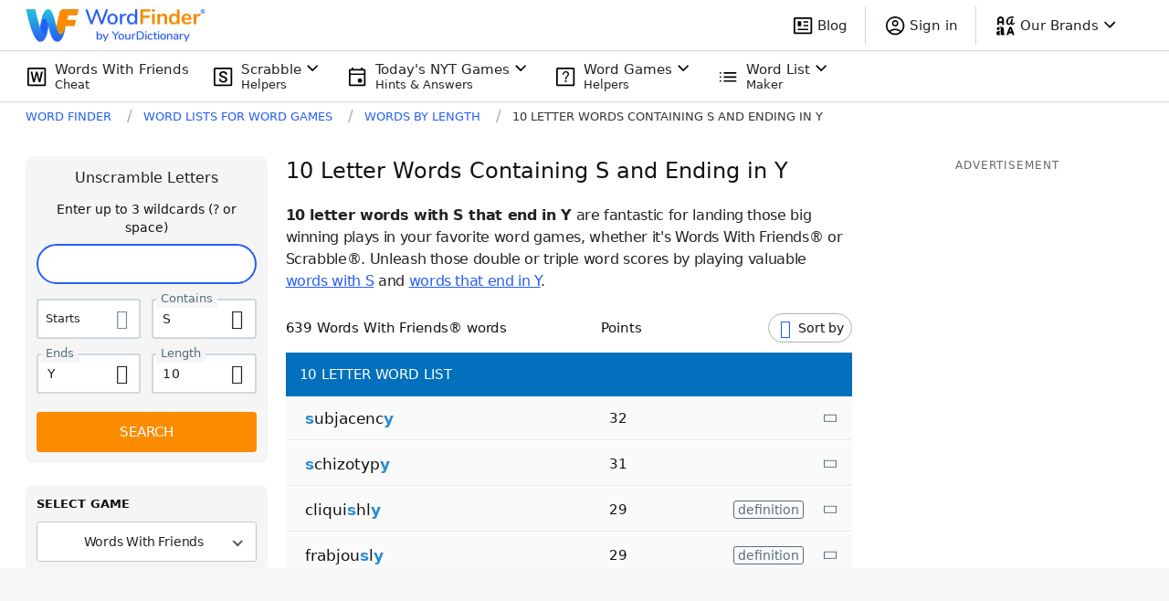

--- FILE ---
content_type: application/javascript; charset=utf-8
request_url: https://fundingchoicesmessages.google.com/f/AGSKWxV-Vw5Yjh_HrdMPC1p-AvNSoT9OHbIDgwshDxIPaRkOcBcDwx8Y5w8tGuPevrl7BbZH0hLsuazjbcPBKWdxCAmx7yAc6EWT86Q6StgY-GXwGBoj-o26MWkrxCCfRhnlqRJP9640biHYxCwCx2sFBCiCNOQbhl6zIEABsCwYCnTifNb9VTu_vGzwAwtp/_/longad.?wpproadszoneid=-ad5..adengine./peelbackscript/ad_
body_size: -1291
content:
window['b73bffe7-841a-4043-a014-19e0445e07e7'] = true;